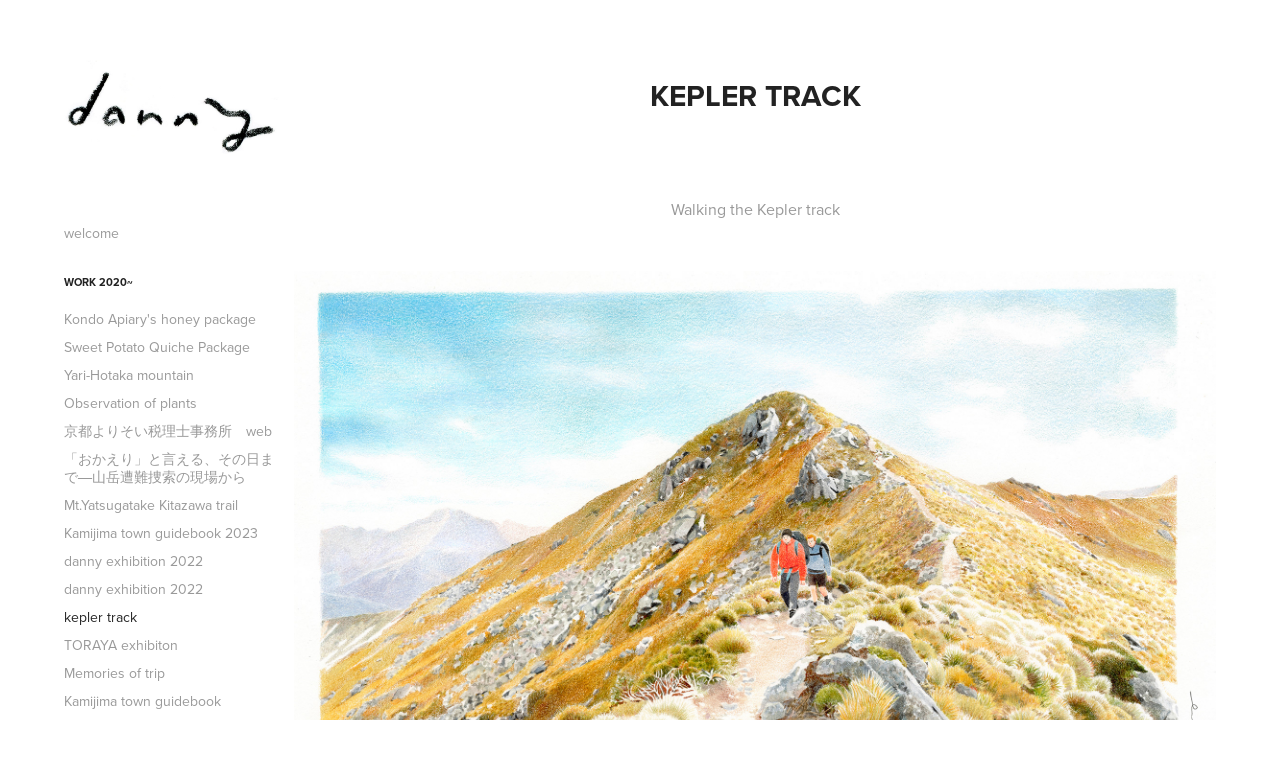

--- FILE ---
content_type: text/html; charset=utf-8
request_url: https://cocomidori.com/kepler-track
body_size: 4588
content:
<!DOCTYPE HTML>
<html lang="en-US">
<head>
  <meta charset="UTF-8" />
  <meta name="viewport" content="width=device-width, initial-scale=1" />
      <meta name="keywords"  content="artwork,hiking,ILLUSTRATION,Landscape,mountains,Nature,newzealand,Outdoor,Travel,trekking" />
      <meta name="twitter:card"  content="summary_large_image" />
      <meta name="twitter:site"  content="@AdobePortfolio" />
      <meta  property="og:title" content="dannyillustlation - kepler track" />
      <meta  property="og:image" content="https://cdn.myportfolio.com/1efb206e-34fd-4f28-9d2a-f11a1f2eea3c/39bcaef4-499e-4508-8eff-1b666644efcf_car_202x158.jpg?h=2b0f7257be87363aee42b3088797564b" />
      <link rel="icon" href="[data-uri]"  />
      <link rel="stylesheet" href="/dist/css/main.css" type="text/css" />
      <link rel="stylesheet" href="https://cdn.myportfolio.com/1efb206e-34fd-4f28-9d2a-f11a1f2eea3c/717829a48b5fad64747b7bf2f577ae731733966217.css?h=225b5fc573fd2a07303c40bdfb9987a9" type="text/css" />
    <link rel="canonical" href="https://cocomidori.com/kepler-track" />
      <title>dannyillustlation - kepler track</title>
    <script type="text/javascript" src="//use.typekit.net/ik/[base64].js?cb=35f77bfb8b50944859ea3d3804e7194e7a3173fb" async onload="
    try {
      window.Typekit.load();
    } catch (e) {
      console.warn('Typekit not loaded.');
    }
    "></script>
</head>
  <body class="transition-enabled">  <div class='page-background-video page-background-video-with-panel'>
  </div>
  <div class="js-responsive-nav">
    <div class="responsive-nav has-social">
      <div class="close-responsive-click-area js-close-responsive-nav">
        <div class="close-responsive-button"></div>
      </div>
          <nav data-hover-hint="nav">
      <div class="page-title">
        <a href="/welcome" >welcome</a>
      </div>
              <ul class="group">
                  <li class="gallery-title"><a href="/work"  >Work 2020~</a></li>
            <li class="project-title"><a href="/kondo-apiarys-honey-package"  >​​​​​​​Kondo Apiary's honey package</a></li>
            <li class="project-title"><a href="/sweet-potato-quiche-package"  >Sweet Potato Quiche Package</a></li>
            <li class="project-title"><a href="/yari-hotaka-mountain"  >Yari-Hotaka mountain</a></li>
            <li class="project-title"><a href="/observation-of-plants"  >Observation of plants</a></li>
            <li class="project-title"><a href="/web"  >京都よりそい税理士事務所　web</a></li>
            <li class="project-title"><a href="/167458efa903d2"  >「おかえり」と言える、その日まで―山岳遭難捜索の現場から</a></li>
            <li class="project-title"><a href="/mtyatsugatake-kitazawa-trail"  >Mt.Yatsugatake Kitazawa trail</a></li>
            <li class="project-title"><a href="/kamijima-town-guidebook-2023"  >Kamijima town guidebook 2023</a></li>
            <li class="project-title"><a href="/danny-exhibition-2022-1"  >danny exhibition 2022</a></li>
            <li class="project-title"><a href="/danny-exhibition-2022"  >danny exhibition 2022</a></li>
            <li class="project-title"><a href="/kepler-track" class="active" >kepler track</a></li>
            <li class="project-title"><a href="/toraya-exhibiton"  >TORAYA exhibiton</a></li>
            <li class="project-title"><a href="/memories-of-trip"  >Memories of trip</a></li>
            <li class="project-title"><a href="/kamijima-town-guidebook"  >Kamijima town guidebook</a></li>
            <li class="project-title"><a href="/badgerlands"  >Badgerlands</a></li>
            <li class="project-title"><a href="/fruits-illustration"  >fruits illustration</a></li>
            <li class="project-title"><a href="/misuzu-to-gasuke"  >Misuzu to Gasuke</a></li>
            <li class="project-title"><a href="/mothers-hometown"  >mother's hometown</a></li>
            <li class="project-title"><a href="/161dfad1cbf27a"  >Hattendo gift box</a></li>
            <li class="project-title"><a href="/walk-with-my-family"  >savvy</a></li>
            <li class="project-title"><a href="/duskin-news-paper-2018"  >Duskin news paper 2018~</a></li>
            <li class="project-title"><a href="/yufuto-news-letter"  >YUFUTO</a></li>
              </ul>
              <ul class="group">
                  <li class="gallery-title"><a href="/2020"  >work ~2020</a></li>
            <li class="project-title"><a href="/banta-cafe-teaser-site"  >banta cafe teaser site</a></li>
            <li class="project-title"><a href="/green-basket-condominium-sales-teaser-site"  >GREEN BASKET condominium sales teaser site</a></li>
            <li class="project-title"><a href="/everest-book-cover-picture"  >Everest Book Cover Picture</a></li>
            <li class="project-title"><a href="/keio-university"  >Keio University</a></li>
            <li class="project-title"><a href="/free-paper"  >free magazines</a></li>
            <li class="project-title"><a href="/yama-to-keikokusha-yakushima-book"  >YAMA to KEIKOKUSHA YAKUSHIMA book</a></li>
            <li class="project-title"><a href="/camera-and-color-pencils"  >CAMERA AND COLOR PENCILS</a></li>
            <li class="project-title"><a href="/education-magazine"  >education magazine</a></li>
            <li class="project-title"><a href="/shodo-island-project"  >Shodo island project</a></li>
            <li class="project-title"><a href="/shodo-island-olive-park-web-site"  >Shodo island olive park web site</a></li>
            <li class="project-title"><a href="/illustrations-from-shodo-island-series"  >illustrations from Shodo island series</a></li>
            <li class="project-title"><a href="/cafe-and-music-festival-in-forest"  >Cafe and Music Festival in forest</a></li>
            <li class="project-title"><a href="/no-title"  >no title</a></li>
            <li class="project-title"><a href="/illustrations-from-forest-series"  >illustrations from forest series</a></li>
              </ul>
      <div class="page-title">
        <a href="/contact" >Contact</a>
      </div>
              <div class="social pf-nav-social" data-hover-hint="navSocialIcons">
                <ul>
                </ul>
              </div>
          </nav>
    </div>
  </div>
  <div class="site-wrap cfix js-site-wrap">
    <div class="site-container">
      <div class="site-content e2e-site-content">
        <div class="sidebar-content">
          <header class="site-header">
              <div class="logo-wrap" data-hover-hint="logo">
                    <div class="logo e2e-site-logo-text logo-image  ">
    <a href="/work" class="image-normal image-link">
      <img src="https://cdn.myportfolio.com/1efb206e-34fd-4f28-9d2a-f11a1f2eea3c/64d50513-40ea-42a0-8861-f141cf4315f2_rwc_68x45x793x376x4096.jpg?h=2c8eb149c779dcb4a8362fc5661dda50" alt="danny">
    </a>
</div>
              </div>
  <div class="hamburger-click-area js-hamburger">
    <div class="hamburger">
      <i></i>
      <i></i>
      <i></i>
    </div>
  </div>
          </header>
              <nav data-hover-hint="nav">
      <div class="page-title">
        <a href="/welcome" >welcome</a>
      </div>
              <ul class="group">
                  <li class="gallery-title"><a href="/work"  >Work 2020~</a></li>
            <li class="project-title"><a href="/kondo-apiarys-honey-package"  >​​​​​​​Kondo Apiary's honey package</a></li>
            <li class="project-title"><a href="/sweet-potato-quiche-package"  >Sweet Potato Quiche Package</a></li>
            <li class="project-title"><a href="/yari-hotaka-mountain"  >Yari-Hotaka mountain</a></li>
            <li class="project-title"><a href="/observation-of-plants"  >Observation of plants</a></li>
            <li class="project-title"><a href="/web"  >京都よりそい税理士事務所　web</a></li>
            <li class="project-title"><a href="/167458efa903d2"  >「おかえり」と言える、その日まで―山岳遭難捜索の現場から</a></li>
            <li class="project-title"><a href="/mtyatsugatake-kitazawa-trail"  >Mt.Yatsugatake Kitazawa trail</a></li>
            <li class="project-title"><a href="/kamijima-town-guidebook-2023"  >Kamijima town guidebook 2023</a></li>
            <li class="project-title"><a href="/danny-exhibition-2022-1"  >danny exhibition 2022</a></li>
            <li class="project-title"><a href="/danny-exhibition-2022"  >danny exhibition 2022</a></li>
            <li class="project-title"><a href="/kepler-track" class="active" >kepler track</a></li>
            <li class="project-title"><a href="/toraya-exhibiton"  >TORAYA exhibiton</a></li>
            <li class="project-title"><a href="/memories-of-trip"  >Memories of trip</a></li>
            <li class="project-title"><a href="/kamijima-town-guidebook"  >Kamijima town guidebook</a></li>
            <li class="project-title"><a href="/badgerlands"  >Badgerlands</a></li>
            <li class="project-title"><a href="/fruits-illustration"  >fruits illustration</a></li>
            <li class="project-title"><a href="/misuzu-to-gasuke"  >Misuzu to Gasuke</a></li>
            <li class="project-title"><a href="/mothers-hometown"  >mother's hometown</a></li>
            <li class="project-title"><a href="/161dfad1cbf27a"  >Hattendo gift box</a></li>
            <li class="project-title"><a href="/walk-with-my-family"  >savvy</a></li>
            <li class="project-title"><a href="/duskin-news-paper-2018"  >Duskin news paper 2018~</a></li>
            <li class="project-title"><a href="/yufuto-news-letter"  >YUFUTO</a></li>
              </ul>
              <ul class="group">
                  <li class="gallery-title"><a href="/2020"  >work ~2020</a></li>
            <li class="project-title"><a href="/banta-cafe-teaser-site"  >banta cafe teaser site</a></li>
            <li class="project-title"><a href="/green-basket-condominium-sales-teaser-site"  >GREEN BASKET condominium sales teaser site</a></li>
            <li class="project-title"><a href="/everest-book-cover-picture"  >Everest Book Cover Picture</a></li>
            <li class="project-title"><a href="/keio-university"  >Keio University</a></li>
            <li class="project-title"><a href="/free-paper"  >free magazines</a></li>
            <li class="project-title"><a href="/yama-to-keikokusha-yakushima-book"  >YAMA to KEIKOKUSHA YAKUSHIMA book</a></li>
            <li class="project-title"><a href="/camera-and-color-pencils"  >CAMERA AND COLOR PENCILS</a></li>
            <li class="project-title"><a href="/education-magazine"  >education magazine</a></li>
            <li class="project-title"><a href="/shodo-island-project"  >Shodo island project</a></li>
            <li class="project-title"><a href="/shodo-island-olive-park-web-site"  >Shodo island olive park web site</a></li>
            <li class="project-title"><a href="/illustrations-from-shodo-island-series"  >illustrations from Shodo island series</a></li>
            <li class="project-title"><a href="/cafe-and-music-festival-in-forest"  >Cafe and Music Festival in forest</a></li>
            <li class="project-title"><a href="/no-title"  >no title</a></li>
            <li class="project-title"><a href="/illustrations-from-forest-series"  >illustrations from forest series</a></li>
              </ul>
      <div class="page-title">
        <a href="/contact" >Contact</a>
      </div>
                  <div class="social pf-nav-social" data-hover-hint="navSocialIcons">
                    <ul>
                    </ul>
                  </div>
              </nav>
        </div>
        <main>
  <div class="page-container" data-context="page.page.container" data-hover-hint="pageContainer">
    <section class="page standard-modules">
        <header class="page-header content" data-context="pages" data-identity="id:p626c18667a4f6a5aa437024355a8b7b9e939190750d0bb1006892">
            <h1 class="title preserve-whitespace">kepler track</h1>
            <p class="description"></p>
        </header>
      <div class="page-content js-page-content" data-context="pages" data-identity="id:p626c18667a4f6a5aa437024355a8b7b9e939190750d0bb1006892">
        <div id="project-canvas" class="js-project-modules modules content">
          <div id="project-modules">
              
              
              
              
              
              <div class="project-module module text project-module-text align-center js-project-module e2e-site-project-module-text">
  <div class="rich-text js-text-editable module-text"><div data-style-network="text-align:center;" data-class-network="title"><span data-class-network="texteditor-inline-fontfamily" data-style-network="font-family:garamond,serif;"><span data-class-network="texteditor-inline-fontsize" data-style-network="font-size:15px;"><span data-class-network="texteditor-inline-fontsize" data-style-network="font-size:20px;"><span data-class-network="texteditor-inline-color" data-style-network="color:#323635;">Walking the Kepler track</span></span></span></span><br></div></div>
</div>

              
              
              
              
              
              <div class="project-module module image project-module-image js-js-project-module" >

  

  
     <div class="js-lightbox" data-src="https://cdn.myportfolio.com/1efb206e-34fd-4f28-9d2a-f11a1f2eea3c/029ea0e2-36c2-4004-816c-f95c007338b5.jpg?h=867f91e05f32006100754fa22d94658f">
           <img
             class="js-lazy e2e-site-project-module-image"
             src="[data-uri]"
             data-src="https://cdn.myportfolio.com/1efb206e-34fd-4f28-9d2a-f11a1f2eea3c/029ea0e2-36c2-4004-816c-f95c007338b5_rw_1920.jpg?h=a18682122947d0337d9956f4a20de35a"
             data-srcset="https://cdn.myportfolio.com/1efb206e-34fd-4f28-9d2a-f11a1f2eea3c/029ea0e2-36c2-4004-816c-f95c007338b5_rw_600.jpg?h=647f73c2a9b924a1b67876b2d377ef98 600w,https://cdn.myportfolio.com/1efb206e-34fd-4f28-9d2a-f11a1f2eea3c/029ea0e2-36c2-4004-816c-f95c007338b5_rw_1200.jpg?h=73eafec05d44ab0c8945136a48d73c3c 1200w,https://cdn.myportfolio.com/1efb206e-34fd-4f28-9d2a-f11a1f2eea3c/029ea0e2-36c2-4004-816c-f95c007338b5_rw_1920.jpg?h=a18682122947d0337d9956f4a20de35a 1920w,"
             data-sizes="(max-width: 1920px) 100vw, 1920px"
             width="1920"
             height="0"
             style="padding-bottom: 54.83%; background: rgba(0, 0, 0, 0.03)"
             
           >
     </div>
  

</div>

              
              
              
              
              
              
              
              
              
              
              
              
              
              <div class="project-module module text project-module-text align-center js-project-module e2e-site-project-module-text">
  <div class="rich-text js-text-editable module-text"><div><span data-style-network="font-family:garamond,serif;" data-class-network="texteditor-inline-fontfamily"><span data-style-network="font-size:15px;" data-class-network="texteditor-inline-fontsize">My husband and I visited to NZ in April 2018.</span></span></div><div><span data-style-network="font-family:garamond,serif;" data-class-network="texteditor-inline-fontfamily"><span data-style-network="font-size:15px;" data-class-network="texteditor-inline-fontsize"><span data-style-network="color:#696969;" data-class-network="texteditor-inline-color"><span data-class-network="texteditor-inline-fontfamily">We walk Kepler track that is 60km circular hiking track for 3days.</span></span></span></span></div><div><span data-style-network="font-family:garamond,serif;" data-class-network="texteditor-inline-fontfamily"><span data-style-network="font-size:15px;" data-class-network="texteditor-inline-fontsize"><span data-style-network="color:#696969;" data-class-network="texteditor-inline-color"><span data-class-network="texteditor-inline-fontfamily">we passed by only a few people.</span></span></span></span></div><div><span data-style-network="font-family:garamond,serif;" data-class-network="texteditor-inline-fontfamily"><span data-style-network="font-size:15px;" data-class-network="texteditor-inline-fontsize"><span data-style-network="color:#696969;" data-class-network="texteditor-inline-color"><span data-class-network="texteditor-inline-fontfamily">It was a little cloudy and very windy day.</span></span></span></span></div><div><br></div><div><br></div></div>
</div>

              
              
              
              
          </div>
        </div>
      </div>
    </section>
        <section class="back-to-top" data-hover-hint="backToTop">
          <a href="#"><span class="arrow">&uarr;</span><span class="preserve-whitespace">Back to Top</span></a>
        </section>
        <a class="back-to-top-fixed js-back-to-top back-to-top-fixed-with-panel" data-hover-hint="backToTop" data-hover-hint-placement="top-start" href="#">
          <svg version="1.1" id="Layer_1" xmlns="http://www.w3.org/2000/svg" xmlns:xlink="http://www.w3.org/1999/xlink" x="0px" y="0px"
           viewBox="0 0 26 26" style="enable-background:new 0 0 26 26;" xml:space="preserve" class="icon icon-back-to-top">
          <g>
            <path d="M13.8,1.3L21.6,9c0.1,0.1,0.1,0.3,0.2,0.4c0.1,0.1,0.1,0.3,0.1,0.4s0,0.3-0.1,0.4c-0.1,0.1-0.1,0.3-0.3,0.4
              c-0.1,0.1-0.2,0.2-0.4,0.3c-0.2,0.1-0.3,0.1-0.4,0.1c-0.1,0-0.3,0-0.4-0.1c-0.2-0.1-0.3-0.2-0.4-0.3L14.2,5l0,19.1
              c0,0.2-0.1,0.3-0.1,0.5c0,0.1-0.1,0.3-0.3,0.4c-0.1,0.1-0.2,0.2-0.4,0.3c-0.1,0.1-0.3,0.1-0.5,0.1c-0.1,0-0.3,0-0.4-0.1
              c-0.1-0.1-0.3-0.1-0.4-0.3c-0.1-0.1-0.2-0.2-0.3-0.4c-0.1-0.1-0.1-0.3-0.1-0.5l0-19.1l-5.7,5.7C6,10.8,5.8,10.9,5.7,11
              c-0.1,0.1-0.3,0.1-0.4,0.1c-0.2,0-0.3,0-0.4-0.1c-0.1-0.1-0.3-0.2-0.4-0.3c-0.1-0.1-0.1-0.2-0.2-0.4C4.1,10.2,4,10.1,4.1,9.9
              c0-0.1,0-0.3,0.1-0.4c0-0.1,0.1-0.3,0.3-0.4l7.7-7.8c0.1,0,0.2-0.1,0.2-0.1c0,0,0.1-0.1,0.2-0.1c0.1,0,0.2,0,0.2-0.1
              c0.1,0,0.1,0,0.2,0c0,0,0.1,0,0.2,0c0.1,0,0.2,0,0.2,0.1c0.1,0,0.1,0.1,0.2,0.1C13.7,1.2,13.8,1.2,13.8,1.3z"/>
          </g>
          </svg>
        </a>
  </div>
              <footer class="site-footer" data-hover-hint="footer">
                <div class="footer-text">
                  Powered by <a href="http://portfolio.adobe.com" target="_blank">Adobe Portfolio</a>
                </div>
              </footer>
        </main>
      </div>
    </div>
  </div>
</body>
<script type="text/javascript">
  // fix for Safari's back/forward cache
  window.onpageshow = function(e) {
    if (e.persisted) { window.location.reload(); }
  };
</script>
  <script type="text/javascript">var __config__ = {"page_id":"p626c18667a4f6a5aa437024355a8b7b9e939190750d0bb1006892","theme":{"name":"basic"},"pageTransition":true,"linkTransition":true,"disableDownload":false,"localizedValidationMessages":{"required":"This field is required","Email":"This field must be a valid email address"},"lightbox":{"enabled":true,"color":{"opacity":0.94,"hex":"#fff"}},"cookie_banner":{"enabled":false},"googleAnalytics":{"trackingCode":"G-F58YZHF5QV","anonymization":true}};</script>
  <script type="text/javascript" src="/site/translations?cb=35f77bfb8b50944859ea3d3804e7194e7a3173fb"></script>
  <script type="text/javascript" src="/dist/js/main.js?cb=35f77bfb8b50944859ea3d3804e7194e7a3173fb"></script>
</html>
